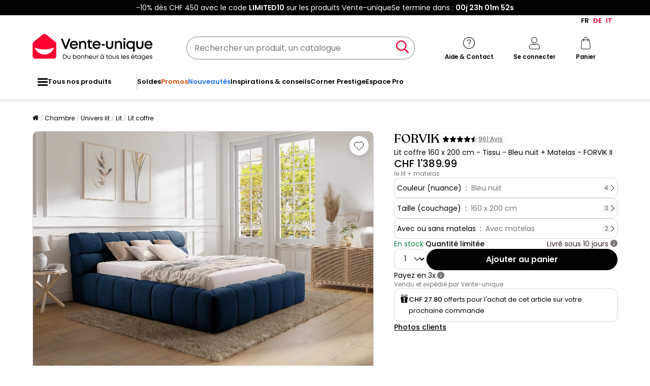

--- FILE ---
content_type: text/html; charset=UTF-8
request_url: https://player.vimeo.com/video/939525500?badge=0&autopause=0&player_id=0&app_id=58479&transcript=1&pip=1&chromecast=1&airplay=1&autoplay=1&muted=1&unmute_button=0&dnt=1
body_size: 7152
content:
<!DOCTYPE html>
<html lang="en">
<head>
  <meta charset="utf-8">
  <meta name="viewport" content="width=device-width,initial-scale=1,user-scalable=yes">
  
  <link rel="canonical" href="https://player.vimeo.com/video/939525500">
  <meta name="googlebot" content="noindex,indexifembedded">
  
  
  <title>Lit coffre  - Tissu - Beige &#43; Matelas - FORVIK II de Pascal Morabito on Vimeo</title>
  <style>
      body, html, .player, .fallback {
          overflow: hidden;
          width: 100%;
          height: 100%;
          margin: 0;
          padding: 0;
      }
      .fallback {
          
              background-color: transparent;
          
      }
      .player.loading { opacity: 0; }
      .fallback iframe {
          position: fixed;
          left: 0;
          top: 0;
          width: 100%;
          height: 100%;
      }
  </style>
  <link rel="modulepreload" href="https://f.vimeocdn.com/p/4.46.25/js/player.module.js" crossorigin="anonymous">
  <link rel="modulepreload" href="https://f.vimeocdn.com/p/4.46.25/js/vendor.module.js" crossorigin="anonymous">
  <link rel="preload" href="https://f.vimeocdn.com/p/4.46.25/css/player.css" as="style">
</head>

<body>


<div class="vp-placeholder">
    <style>
        .vp-placeholder,
        .vp-placeholder-thumb,
        .vp-placeholder-thumb::before,
        .vp-placeholder-thumb::after {
            position: absolute;
            top: 0;
            bottom: 0;
            left: 0;
            right: 0;
        }
        .vp-placeholder {
            visibility: hidden;
            width: 100%;
            max-height: 100%;
            height: calc(1080 / 1920 * 100vw);
            max-width: calc(1920 / 1080 * 100vh);
            margin: auto;
        }
        .vp-placeholder-carousel {
            display: none;
            background-color: #000;
            position: absolute;
            left: 0;
            right: 0;
            bottom: -60px;
            height: 60px;
        }
    </style>

    

    

    <div class="vp-placeholder-thumb"></div>
    <div class="vp-placeholder-carousel"></div>
    <script>function placeholderInit(t,h,d,s,n,o){var i=t.querySelector(".vp-placeholder"),v=t.querySelector(".vp-placeholder-thumb");if(h){var p=function(){try{return window.self!==window.top}catch(a){return!0}}(),w=200,y=415,r=60;if(!p&&window.innerWidth>=w&&window.innerWidth<y){i.style.bottom=r+"px",i.style.maxHeight="calc(100vh - "+r+"px)",i.style.maxWidth="calc("+n+" / "+o+" * (100vh - "+r+"px))";var f=t.querySelector(".vp-placeholder-carousel");f.style.display="block"}}if(d){var e=new Image;e.onload=function(){var a=n/o,c=e.width/e.height;if(c<=.95*a||c>=1.05*a){var l=i.getBoundingClientRect(),g=l.right-l.left,b=l.bottom-l.top,m=window.innerWidth/g*100,x=window.innerHeight/b*100;v.style.height="calc("+e.height+" / "+e.width+" * "+m+"vw)",v.style.maxWidth="calc("+e.width+" / "+e.height+" * "+x+"vh)"}i.style.visibility="visible"},e.src=s}else i.style.visibility="visible"}
</script>
    <script>placeholderInit(document,  false ,  false , "https://i.vimeocdn.com/video/1916462275-3edd3110be910f0dac4eb2a9b8de870384ae02c51e9db3422a3f96635b140537-d?mw=80\u0026q=85",  1920 ,  1080 );</script>
</div>

<div id="player" class="player"></div>
<script>window.playerConfig = {"cdn_url":"https://f.vimeocdn.com","vimeo_api_url":"api.vimeo.com","request":{"files":{"dash":{"cdns":{"akfire_interconnect_quic":{"avc_url":"https://vod-adaptive-ak.vimeocdn.com/exp=1769648220~acl=%2Fa2e2a385-40fa-42d9-8247-6cf8bc26e296%2Fpsid%3D3f76ccaba97bde34b10169e61aa2d0779dabd61ff68132c6888618a645da06aa%2F%2A~hmac=82922d46fdb68f5a71f8ee100e6db3046e80020804ac57b237d824a50fa2862a/a2e2a385-40fa-42d9-8247-6cf8bc26e296/psid=3f76ccaba97bde34b10169e61aa2d0779dabd61ff68132c6888618a645da06aa/v2/playlist/av/primary/prot/cXNyPTE/playlist.json?omit=av1-hevc\u0026pathsig=8c953e4f~39ca8_k__DIGX09hV-E8MakoW2hWz60yaGLmpeQl2r4\u0026qsr=1\u0026r=dXM%3D\u0026rh=2bGd6Q","origin":"gcs","url":"https://vod-adaptive-ak.vimeocdn.com/exp=1769648220~acl=%2Fa2e2a385-40fa-42d9-8247-6cf8bc26e296%2Fpsid%3D3f76ccaba97bde34b10169e61aa2d0779dabd61ff68132c6888618a645da06aa%2F%2A~hmac=82922d46fdb68f5a71f8ee100e6db3046e80020804ac57b237d824a50fa2862a/a2e2a385-40fa-42d9-8247-6cf8bc26e296/psid=3f76ccaba97bde34b10169e61aa2d0779dabd61ff68132c6888618a645da06aa/v2/playlist/av/primary/prot/cXNyPTE/playlist.json?pathsig=8c953e4f~39ca8_k__DIGX09hV-E8MakoW2hWz60yaGLmpeQl2r4\u0026qsr=1\u0026r=dXM%3D\u0026rh=2bGd6Q"},"fastly_skyfire":{"avc_url":"https://skyfire.vimeocdn.com/1769648220-0xb47d109427e08bdd4a175f0d5ff8679ca46a7298/a2e2a385-40fa-42d9-8247-6cf8bc26e296/psid=3f76ccaba97bde34b10169e61aa2d0779dabd61ff68132c6888618a645da06aa/v2/playlist/av/primary/prot/cXNyPTE/playlist.json?omit=av1-hevc\u0026pathsig=8c953e4f~39ca8_k__DIGX09hV-E8MakoW2hWz60yaGLmpeQl2r4\u0026qsr=1\u0026r=dXM%3D\u0026rh=2bGd6Q","origin":"gcs","url":"https://skyfire.vimeocdn.com/1769648220-0xb47d109427e08bdd4a175f0d5ff8679ca46a7298/a2e2a385-40fa-42d9-8247-6cf8bc26e296/psid=3f76ccaba97bde34b10169e61aa2d0779dabd61ff68132c6888618a645da06aa/v2/playlist/av/primary/prot/cXNyPTE/playlist.json?pathsig=8c953e4f~39ca8_k__DIGX09hV-E8MakoW2hWz60yaGLmpeQl2r4\u0026qsr=1\u0026r=dXM%3D\u0026rh=2bGd6Q"}},"default_cdn":"akfire_interconnect_quic","separate_av":true,"streams":[{"profile":"f3f6f5f0-2e6b-4e90-994e-842d1feeabc0","id":"46c88c70-a66a-4615-95f5-a53cfa377dd8","fps":25,"quality":"720p"},{"profile":"f9e4a5d7-8043-4af3-b231-641ca735a130","id":"2f612619-f575-4e43-9f0d-c8d9f70f6046","fps":25,"quality":"540p"},{"profile":"5ff7441f-4973-4241-8c2e-976ef4a572b0","id":"c3f1fb3e-2aab-4f7b-b91c-2350f239b12a","fps":25,"quality":"1080p"},{"profile":"c3347cdf-6c91-4ab3-8d56-737128e7a65f","id":"06b426d8-6f89-4d90-808a-0e5681161a93","fps":25,"quality":"360p"},{"profile":"d0b41bac-2bf2-4310-8113-df764d486192","id":"0fb43e6a-cae3-4a57-9e9d-db27355c8ee6","fps":25,"quality":"240p"}],"streams_avc":[{"profile":"f3f6f5f0-2e6b-4e90-994e-842d1feeabc0","id":"46c88c70-a66a-4615-95f5-a53cfa377dd8","fps":25,"quality":"720p"},{"profile":"f9e4a5d7-8043-4af3-b231-641ca735a130","id":"2f612619-f575-4e43-9f0d-c8d9f70f6046","fps":25,"quality":"540p"},{"profile":"5ff7441f-4973-4241-8c2e-976ef4a572b0","id":"c3f1fb3e-2aab-4f7b-b91c-2350f239b12a","fps":25,"quality":"1080p"},{"profile":"c3347cdf-6c91-4ab3-8d56-737128e7a65f","id":"06b426d8-6f89-4d90-808a-0e5681161a93","fps":25,"quality":"360p"},{"profile":"d0b41bac-2bf2-4310-8113-df764d486192","id":"0fb43e6a-cae3-4a57-9e9d-db27355c8ee6","fps":25,"quality":"240p"}]},"hls":{"cdns":{"akfire_interconnect_quic":{"avc_url":"https://vod-adaptive-ak.vimeocdn.com/exp=1769648220~acl=%2Fa2e2a385-40fa-42d9-8247-6cf8bc26e296%2Fpsid%3D3f76ccaba97bde34b10169e61aa2d0779dabd61ff68132c6888618a645da06aa%2F%2A~hmac=82922d46fdb68f5a71f8ee100e6db3046e80020804ac57b237d824a50fa2862a/a2e2a385-40fa-42d9-8247-6cf8bc26e296/psid=3f76ccaba97bde34b10169e61aa2d0779dabd61ff68132c6888618a645da06aa/v2/playlist/av/primary/prot/cXNyPTE/playlist.m3u8?locale=fr\u0026omit=av1-hevc-opus\u0026pathsig=8c953e4f~nfIkhIhWGSRuIBuw3SR6KMsW11xEUCSEKLTSDq7AK9s\u0026qsr=1\u0026r=dXM%3D\u0026rh=2bGd6Q\u0026sf=fmp4","origin":"gcs","url":"https://vod-adaptive-ak.vimeocdn.com/exp=1769648220~acl=%2Fa2e2a385-40fa-42d9-8247-6cf8bc26e296%2Fpsid%3D3f76ccaba97bde34b10169e61aa2d0779dabd61ff68132c6888618a645da06aa%2F%2A~hmac=82922d46fdb68f5a71f8ee100e6db3046e80020804ac57b237d824a50fa2862a/a2e2a385-40fa-42d9-8247-6cf8bc26e296/psid=3f76ccaba97bde34b10169e61aa2d0779dabd61ff68132c6888618a645da06aa/v2/playlist/av/primary/prot/cXNyPTE/playlist.m3u8?locale=fr\u0026omit=opus\u0026pathsig=8c953e4f~nfIkhIhWGSRuIBuw3SR6KMsW11xEUCSEKLTSDq7AK9s\u0026qsr=1\u0026r=dXM%3D\u0026rh=2bGd6Q\u0026sf=fmp4"},"fastly_skyfire":{"avc_url":"https://skyfire.vimeocdn.com/1769648220-0xb47d109427e08bdd4a175f0d5ff8679ca46a7298/a2e2a385-40fa-42d9-8247-6cf8bc26e296/psid=3f76ccaba97bde34b10169e61aa2d0779dabd61ff68132c6888618a645da06aa/v2/playlist/av/primary/prot/cXNyPTE/playlist.m3u8?locale=fr\u0026omit=av1-hevc-opus\u0026pathsig=8c953e4f~nfIkhIhWGSRuIBuw3SR6KMsW11xEUCSEKLTSDq7AK9s\u0026qsr=1\u0026r=dXM%3D\u0026rh=2bGd6Q\u0026sf=fmp4","origin":"gcs","url":"https://skyfire.vimeocdn.com/1769648220-0xb47d109427e08bdd4a175f0d5ff8679ca46a7298/a2e2a385-40fa-42d9-8247-6cf8bc26e296/psid=3f76ccaba97bde34b10169e61aa2d0779dabd61ff68132c6888618a645da06aa/v2/playlist/av/primary/prot/cXNyPTE/playlist.m3u8?locale=fr\u0026omit=opus\u0026pathsig=8c953e4f~nfIkhIhWGSRuIBuw3SR6KMsW11xEUCSEKLTSDq7AK9s\u0026qsr=1\u0026r=dXM%3D\u0026rh=2bGd6Q\u0026sf=fmp4"}},"default_cdn":"akfire_interconnect_quic","separate_av":true}},"file_codecs":{"av1":[],"avc":["46c88c70-a66a-4615-95f5-a53cfa377dd8","2f612619-f575-4e43-9f0d-c8d9f70f6046","c3f1fb3e-2aab-4f7b-b91c-2350f239b12a","06b426d8-6f89-4d90-808a-0e5681161a93","0fb43e6a-cae3-4a57-9e9d-db27355c8ee6"],"hevc":{"dvh1":[],"hdr":[],"sdr":[]}},"lang":"en","referrer":"https://fr.vente-unique.ch/p/lit-coffre-160-x-200-cm-tissu-bleu-nuit-matelas-forvik-ii-de-pascal-morabito","cookie_domain":".vimeo.com","signature":"369de114183ee09afa2a82254bbab11d","timestamp":1769644620,"expires":3600,"thumb_preview":{"url":"https://videoapi-sprites.vimeocdn.com/video-sprites/image/653e73f0-586e-4f82-956e-6cef39e9d806.0.jpeg?ClientID=sulu\u0026Expires=1769646880\u0026Signature=58e99895fe653b93728817d61ce1c1df2344df91","height":2640,"width":4686,"frame_height":240,"frame_width":426,"columns":11,"frames":120},"currency":"USD","session":"a90e1b6d920a23dd4597d143bed6ff6720df38bf1769644620","cookie":{"volume":1,"quality":null,"hd":0,"captions":null,"transcript":null,"captions_styles":{"color":null,"fontSize":null,"fontFamily":null,"fontOpacity":null,"bgOpacity":null,"windowColor":null,"windowOpacity":null,"bgColor":null,"edgeStyle":null},"audio_language":null,"audio_kind":null,"qoe_survey_vote":0},"build":{"backend":"31e9776","js":"4.46.25"},"urls":{"js":"https://f.vimeocdn.com/p/4.46.25/js/player.js","js_base":"https://f.vimeocdn.com/p/4.46.25/js","js_module":"https://f.vimeocdn.com/p/4.46.25/js/player.module.js","js_vendor_module":"https://f.vimeocdn.com/p/4.46.25/js/vendor.module.js","locales_js":{"de-DE":"https://f.vimeocdn.com/p/4.46.25/js/player.de-DE.js","en":"https://f.vimeocdn.com/p/4.46.25/js/player.js","es":"https://f.vimeocdn.com/p/4.46.25/js/player.es.js","fr-FR":"https://f.vimeocdn.com/p/4.46.25/js/player.fr-FR.js","ja-JP":"https://f.vimeocdn.com/p/4.46.25/js/player.ja-JP.js","ko-KR":"https://f.vimeocdn.com/p/4.46.25/js/player.ko-KR.js","pt-BR":"https://f.vimeocdn.com/p/4.46.25/js/player.pt-BR.js","zh-CN":"https://f.vimeocdn.com/p/4.46.25/js/player.zh-CN.js"},"ambisonics_js":"https://f.vimeocdn.com/p/external/ambisonics.min.js","barebone_js":"https://f.vimeocdn.com/p/4.46.25/js/barebone.js","chromeless_js":"https://f.vimeocdn.com/p/4.46.25/js/chromeless.js","three_js":"https://f.vimeocdn.com/p/external/three.rvimeo.min.js","hive_sdk":"https://f.vimeocdn.com/p/external/hive-sdk.js","hive_interceptor":"https://f.vimeocdn.com/p/external/hive-interceptor.js","proxy":"https://player.vimeo.com/static/proxy.html","css":"https://f.vimeocdn.com/p/4.46.25/css/player.css","chromeless_css":"https://f.vimeocdn.com/p/4.46.25/css/chromeless.css","fresnel":"https://arclight.vimeo.com/add/player-stats","player_telemetry_url":"https://arclight.vimeo.com/player-events","telemetry_base":"https://lensflare.vimeo.com"},"flags":{"plays":1,"dnt":1,"autohide_controls":0,"preload_video":"metadata_on_hover","qoe_survey_forced":0,"ai_widget":0,"ecdn_delta_updates":0,"disable_mms":0,"check_clip_skipping_forward":0},"country":"US","client":{"ip":"3.143.18.126"},"ab_tests":{"cross_origin_texttracks":{"group":"variant","track":false,"data":null}},"atid":"3765129971.1769644620","ai_widget_signature":"b210ed95364ce4746efac00c214bab9f9047b6623746b9c6dbab3e0b632621f5_1769648220","config_refresh_url":"https://player.vimeo.com/video/939525500/config/request?atid=3765129971.1769644620\u0026expires=3600\u0026referrer=https%3A%2F%2Ffr.vente-unique.ch%2Fp%2Flit-coffre-160-x-200-cm-tissu-bleu-nuit-matelas-forvik-ii-de-pascal-morabito\u0026session=a90e1b6d920a23dd4597d143bed6ff6720df38bf1769644620\u0026signature=369de114183ee09afa2a82254bbab11d\u0026time=1769644620\u0026v=1"},"player_url":"player.vimeo.com","video":{"id":939525500,"title":"Lit coffre  - Tissu - Beige + Matelas - FORVIK II de Pascal Morabito","width":1920,"height":1080,"duration":35,"url":"https://vimeo.com/939525500","share_url":"https://vimeo.com/939525500","embed_code":"\u003ciframe title=\"vimeo-player\" src=\"https://player.vimeo.com/video/939525500?h=6b96d22ced\" width=\"640\" height=\"360\" frameborder=\"0\" referrerpolicy=\"strict-origin-when-cross-origin\" allow=\"autoplay; fullscreen; picture-in-picture; clipboard-write; encrypted-media; web-share\"   allowfullscreen\u003e\u003c/iframe\u003e","default_to_hd":0,"privacy":"anybody","embed_permission":"public","thumbnail_url":"https://i.vimeocdn.com/video/1916462275-3edd3110be910f0dac4eb2a9b8de870384ae02c51e9db3422a3f96635b140537-d","owner":{"id":212932451,"name":"Vente-unique.com","img":"https://i.vimeocdn.com/portrait/95297742_60x60?subrect=141%2C240%2C1545%2C1644\u0026r=cover\u0026sig=879003f7db04cf2c6e2fabfc9225b5268861ea70e5534d8f7e4c404e46d4b671\u0026v=1\u0026region=us","img_2x":"https://i.vimeocdn.com/portrait/95297742_60x60?subrect=141%2C240%2C1545%2C1644\u0026r=cover\u0026sig=879003f7db04cf2c6e2fabfc9225b5268861ea70e5534d8f7e4c404e46d4b671\u0026v=1\u0026region=us","url":"https://vimeo.com/user212932451","account_type":"enterprise"},"spatial":0,"live_event":null,"version":{"current":null,"available":[{"id":866557763,"file_id":3743015974,"is_current":true}]},"unlisted_hash":null,"rating":{"id":6},"fps":25,"channel_layout":"stereo","ai":0,"locale":"fr"},"user":{"id":0,"team_id":0,"team_origin_user_id":0,"account_type":"none","liked":0,"watch_later":0,"owner":0,"mod":0,"logged_in":0,"private_mode_enabled":0,"vimeo_api_client_token":"eyJhbGciOiJIUzI1NiIsInR5cCI6IkpXVCJ9.eyJzZXNzaW9uX2lkIjoiYTkwZTFiNmQ5MjBhMjNkZDQ1OTdkMTQzYmVkNmZmNjcyMGRmMzhiZjE3Njk2NDQ2MjAiLCJleHAiOjE3Njk2NDgyMjAsImFwcF9pZCI6MTE4MzU5LCJzY29wZXMiOiJwdWJsaWMgc3RhdHMifQ.aRfrkLgjsd8pvt1Xyj3ezw_Jk9dEusRNCfbKjsnLArU"},"view":1,"vimeo_url":"vimeo.com","embed":{"audio_track":"","autoplay":1,"autopause":0,"dnt":1,"editor":0,"keyboard":1,"log_plays":1,"loop":1,"muted":1,"on_site":0,"texttrack":"","transparent":1,"outro":"beginning","playsinline":1,"quality":null,"player_id":"0","api":null,"app_id":"58479","color":"00adef","color_one":"000000","color_two":"00adef","color_three":"ffffff","color_four":"000000","context":"embed.main","settings":{"auto_pip":1,"badge":0,"byline":0,"collections":0,"color":0,"force_color_one":0,"force_color_two":0,"force_color_three":0,"force_color_four":0,"embed":0,"fullscreen":0,"like":0,"logo":0,"playbar":1,"portrait":0,"pip":1,"share":0,"spatial_compass":0,"spatial_label":0,"speed":0,"title":0,"volume":1,"watch_later":0,"watch_full_video":1,"controls":1,"airplay":1,"audio_tracks":0,"chapters":0,"chromecast":1,"cc":0,"transcript":1,"quality":0,"play_button_position":0,"ask_ai":0,"skipping_forward":1,"debug_payload_collection_policy":"default"},"create_interactive":{"has_create_interactive":false,"viddata_url":""},"unmute_button":0,"min_quality":null,"max_quality":null,"initial_quality":null,"prefer_mms":1}}</script>
<script>const fullscreenSupported="exitFullscreen"in document||"webkitExitFullscreen"in document||"webkitCancelFullScreen"in document||"mozCancelFullScreen"in document||"msExitFullscreen"in document||"webkitEnterFullScreen"in document.createElement("video");var isIE=checkIE(window.navigator.userAgent),incompatibleBrowser=!fullscreenSupported||isIE;window.noModuleLoading=!1,window.dynamicImportSupported=!1,window.cssLayersSupported=typeof CSSLayerBlockRule<"u",window.isInIFrame=function(){try{return window.self!==window.top}catch(e){return!0}}(),!window.isInIFrame&&/twitter/i.test(navigator.userAgent)&&window.playerConfig.video.url&&(window.location=window.playerConfig.video.url),window.playerConfig.request.lang&&document.documentElement.setAttribute("lang",window.playerConfig.request.lang),window.loadScript=function(e){var n=document.getElementsByTagName("script")[0];n&&n.parentNode?n.parentNode.insertBefore(e,n):document.head.appendChild(e)},window.loadVUID=function(){if(!window.playerConfig.request.flags.dnt&&!window.playerConfig.embed.dnt){window._vuid=[["pid",window.playerConfig.request.session]];var e=document.createElement("script");e.async=!0,e.src=window.playerConfig.request.urls.vuid_js,window.loadScript(e)}},window.loadCSS=function(e,n){var i={cssDone:!1,startTime:new Date().getTime(),link:e.createElement("link")};return i.link.rel="stylesheet",i.link.href=n,e.getElementsByTagName("head")[0].appendChild(i.link),i.link.onload=function(){i.cssDone=!0},i},window.loadLegacyJS=function(e,n){if(incompatibleBrowser){var i=e.querySelector(".vp-placeholder");i&&i.parentNode&&i.parentNode.removeChild(i);let a=`/video/${window.playerConfig.video.id}/fallback`;window.playerConfig.request.referrer&&(a+=`?referrer=${window.playerConfig.request.referrer}`),n.innerHTML=`<div class="fallback"><iframe title="unsupported message" src="${a}" frameborder="0"></iframe></div>`}else{n.className="player loading";var t=window.loadCSS(e,window.playerConfig.request.urls.css),r=e.createElement("script"),o=!1;r.src=window.playerConfig.request.urls.js,window.loadScript(r),r["onreadystatechange"in r?"onreadystatechange":"onload"]=function(){!o&&(!this.readyState||this.readyState==="loaded"||this.readyState==="complete")&&(o=!0,playerObject=new VimeoPlayer(n,window.playerConfig,t.cssDone||{link:t.link,startTime:t.startTime}))},window.loadVUID()}};function checkIE(e){e=e&&e.toLowerCase?e.toLowerCase():"";function n(r){return r=r.toLowerCase(),new RegExp(r).test(e);return browserRegEx}var i=n("msie")?parseFloat(e.replace(/^.*msie (\d+).*$/,"$1")):!1,t=n("trident")?parseFloat(e.replace(/^.*trident\/(\d+)\.(\d+).*$/,"$1.$2"))+4:!1;return i||t}
</script>
<script nomodule>
  window.noModuleLoading = true;
  var playerEl = document.getElementById('player');
  window.loadLegacyJS(document, playerEl);
</script>
<script type="module">try{import("").catch(()=>{})}catch(t){}window.dynamicImportSupported=!0;
</script>
<script type="module">if(!window.dynamicImportSupported||!window.cssLayersSupported){if(!window.noModuleLoading){window.noModuleLoading=!0;var playerEl=document.getElementById("player");window.loadLegacyJS(document,playerEl)}var moduleScriptLoader=document.getElementById("js-module-block");moduleScriptLoader&&moduleScriptLoader.parentElement.removeChild(moduleScriptLoader)}
</script>
<script type="module" id="js-module-block">if(!window.noModuleLoading&&window.dynamicImportSupported&&window.cssLayersSupported){const n=document.getElementById("player"),e=window.loadCSS(document,window.playerConfig.request.urls.css);import(window.playerConfig.request.urls.js_module).then(function(o){new o.VimeoPlayer(n,window.playerConfig,e.cssDone||{link:e.link,startTime:e.startTime}),window.loadVUID()}).catch(function(o){throw/TypeError:[A-z ]+import[A-z ]+module/gi.test(o)&&window.loadLegacyJS(document,n),o})}
</script>

<script type="application/ld+json">{"embedUrl":"https://player.vimeo.com/video/939525500?h=6b96d22ced","thumbnailUrl":"https://i.vimeocdn.com/video/1916462275-3edd3110be910f0dac4eb2a9b8de870384ae02c51e9db3422a3f96635b140537-d?f=webp","name":"Lit coffre  - Tissu - Beige + Matelas - FORVIK II de Pascal Morabito","description":"Sublimez votre chambre avec le design réconfortant du lit coffre FORVIK !\nPar son look singulier, le lit coffre FORVIK apportera du peps à votre intérieur. Ce lit est également équipé d'un sommier coffre qui vous permettra de ranger vos affaires dans 2 compartiments bien distinct. Saurez-vous résister à son charme? \n\nRetrouvez le lit FORVIK II ici : http://vu.etr.im/g87\n\n➤ Qui sommes-nous ?\nVente-unique.com propose depuis 2006 tout le mobilier au meilleur prix et 100% online. Avec une présence dans 11 pays d’Europe, nous comptons déjà plus de 2,5 millions de clients livrés.\nGage de sérieux et de pérennité, la société est cotée à la bourse de Paris depuis 2018.\n\nNos plus grandes forces :\n\n1/ Proposer toujours le meilleur rapport qualité/prix : À qualité équivalente, on ne trouvera pas moins cher ailleurs\n\n2/ Le choix : tous les styles sont chez Vente-unique.com pour répondre à tous les goûts, toutes les envies, ainsi que toutes les gammes : du premier prix pour se faire plaisir facilement, à notre Collection Prestige qui rivalise avec les finitions des grandes maisons.\n\nPour plus d’informations, rendez-vous sur http://vu.etr.im/Dng\n\n➤ Suivez-nous :\nFacebook: https://www.facebook.com/venteunique.com\nInstagram: https://www.instagram.com/vente_unique/\nPinterest: https://www.pinterest.fr/venteunique/\nTikTok: https://www.tiktok.com/@vente_unique","duration":"PT35S","uploadDate":"2024-04-26T06:51:52-04:00","@context":"https://schema.org/","@type":"VideoObject"}</script>

</body>
</html>


--- FILE ---
content_type: text/html; charset=utf-8
request_url: https://www.google.com/recaptcha/api2/anchor?ar=1&k=6LeKhU4pAAAAADKrUjV2u5pRv2dbHidBEDMej4b2&co=aHR0cHM6Ly9mci52ZW50ZS11bmlxdWUuY2g6NDQz&hl=en&v=N67nZn4AqZkNcbeMu4prBgzg&size=invisible&anchor-ms=20000&execute-ms=30000&cb=flpsqq11kzfj
body_size: 48618
content:
<!DOCTYPE HTML><html dir="ltr" lang="en"><head><meta http-equiv="Content-Type" content="text/html; charset=UTF-8">
<meta http-equiv="X-UA-Compatible" content="IE=edge">
<title>reCAPTCHA</title>
<style type="text/css">
/* cyrillic-ext */
@font-face {
  font-family: 'Roboto';
  font-style: normal;
  font-weight: 400;
  font-stretch: 100%;
  src: url(//fonts.gstatic.com/s/roboto/v48/KFO7CnqEu92Fr1ME7kSn66aGLdTylUAMa3GUBHMdazTgWw.woff2) format('woff2');
  unicode-range: U+0460-052F, U+1C80-1C8A, U+20B4, U+2DE0-2DFF, U+A640-A69F, U+FE2E-FE2F;
}
/* cyrillic */
@font-face {
  font-family: 'Roboto';
  font-style: normal;
  font-weight: 400;
  font-stretch: 100%;
  src: url(//fonts.gstatic.com/s/roboto/v48/KFO7CnqEu92Fr1ME7kSn66aGLdTylUAMa3iUBHMdazTgWw.woff2) format('woff2');
  unicode-range: U+0301, U+0400-045F, U+0490-0491, U+04B0-04B1, U+2116;
}
/* greek-ext */
@font-face {
  font-family: 'Roboto';
  font-style: normal;
  font-weight: 400;
  font-stretch: 100%;
  src: url(//fonts.gstatic.com/s/roboto/v48/KFO7CnqEu92Fr1ME7kSn66aGLdTylUAMa3CUBHMdazTgWw.woff2) format('woff2');
  unicode-range: U+1F00-1FFF;
}
/* greek */
@font-face {
  font-family: 'Roboto';
  font-style: normal;
  font-weight: 400;
  font-stretch: 100%;
  src: url(//fonts.gstatic.com/s/roboto/v48/KFO7CnqEu92Fr1ME7kSn66aGLdTylUAMa3-UBHMdazTgWw.woff2) format('woff2');
  unicode-range: U+0370-0377, U+037A-037F, U+0384-038A, U+038C, U+038E-03A1, U+03A3-03FF;
}
/* math */
@font-face {
  font-family: 'Roboto';
  font-style: normal;
  font-weight: 400;
  font-stretch: 100%;
  src: url(//fonts.gstatic.com/s/roboto/v48/KFO7CnqEu92Fr1ME7kSn66aGLdTylUAMawCUBHMdazTgWw.woff2) format('woff2');
  unicode-range: U+0302-0303, U+0305, U+0307-0308, U+0310, U+0312, U+0315, U+031A, U+0326-0327, U+032C, U+032F-0330, U+0332-0333, U+0338, U+033A, U+0346, U+034D, U+0391-03A1, U+03A3-03A9, U+03B1-03C9, U+03D1, U+03D5-03D6, U+03F0-03F1, U+03F4-03F5, U+2016-2017, U+2034-2038, U+203C, U+2040, U+2043, U+2047, U+2050, U+2057, U+205F, U+2070-2071, U+2074-208E, U+2090-209C, U+20D0-20DC, U+20E1, U+20E5-20EF, U+2100-2112, U+2114-2115, U+2117-2121, U+2123-214F, U+2190, U+2192, U+2194-21AE, U+21B0-21E5, U+21F1-21F2, U+21F4-2211, U+2213-2214, U+2216-22FF, U+2308-230B, U+2310, U+2319, U+231C-2321, U+2336-237A, U+237C, U+2395, U+239B-23B7, U+23D0, U+23DC-23E1, U+2474-2475, U+25AF, U+25B3, U+25B7, U+25BD, U+25C1, U+25CA, U+25CC, U+25FB, U+266D-266F, U+27C0-27FF, U+2900-2AFF, U+2B0E-2B11, U+2B30-2B4C, U+2BFE, U+3030, U+FF5B, U+FF5D, U+1D400-1D7FF, U+1EE00-1EEFF;
}
/* symbols */
@font-face {
  font-family: 'Roboto';
  font-style: normal;
  font-weight: 400;
  font-stretch: 100%;
  src: url(//fonts.gstatic.com/s/roboto/v48/KFO7CnqEu92Fr1ME7kSn66aGLdTylUAMaxKUBHMdazTgWw.woff2) format('woff2');
  unicode-range: U+0001-000C, U+000E-001F, U+007F-009F, U+20DD-20E0, U+20E2-20E4, U+2150-218F, U+2190, U+2192, U+2194-2199, U+21AF, U+21E6-21F0, U+21F3, U+2218-2219, U+2299, U+22C4-22C6, U+2300-243F, U+2440-244A, U+2460-24FF, U+25A0-27BF, U+2800-28FF, U+2921-2922, U+2981, U+29BF, U+29EB, U+2B00-2BFF, U+4DC0-4DFF, U+FFF9-FFFB, U+10140-1018E, U+10190-1019C, U+101A0, U+101D0-101FD, U+102E0-102FB, U+10E60-10E7E, U+1D2C0-1D2D3, U+1D2E0-1D37F, U+1F000-1F0FF, U+1F100-1F1AD, U+1F1E6-1F1FF, U+1F30D-1F30F, U+1F315, U+1F31C, U+1F31E, U+1F320-1F32C, U+1F336, U+1F378, U+1F37D, U+1F382, U+1F393-1F39F, U+1F3A7-1F3A8, U+1F3AC-1F3AF, U+1F3C2, U+1F3C4-1F3C6, U+1F3CA-1F3CE, U+1F3D4-1F3E0, U+1F3ED, U+1F3F1-1F3F3, U+1F3F5-1F3F7, U+1F408, U+1F415, U+1F41F, U+1F426, U+1F43F, U+1F441-1F442, U+1F444, U+1F446-1F449, U+1F44C-1F44E, U+1F453, U+1F46A, U+1F47D, U+1F4A3, U+1F4B0, U+1F4B3, U+1F4B9, U+1F4BB, U+1F4BF, U+1F4C8-1F4CB, U+1F4D6, U+1F4DA, U+1F4DF, U+1F4E3-1F4E6, U+1F4EA-1F4ED, U+1F4F7, U+1F4F9-1F4FB, U+1F4FD-1F4FE, U+1F503, U+1F507-1F50B, U+1F50D, U+1F512-1F513, U+1F53E-1F54A, U+1F54F-1F5FA, U+1F610, U+1F650-1F67F, U+1F687, U+1F68D, U+1F691, U+1F694, U+1F698, U+1F6AD, U+1F6B2, U+1F6B9-1F6BA, U+1F6BC, U+1F6C6-1F6CF, U+1F6D3-1F6D7, U+1F6E0-1F6EA, U+1F6F0-1F6F3, U+1F6F7-1F6FC, U+1F700-1F7FF, U+1F800-1F80B, U+1F810-1F847, U+1F850-1F859, U+1F860-1F887, U+1F890-1F8AD, U+1F8B0-1F8BB, U+1F8C0-1F8C1, U+1F900-1F90B, U+1F93B, U+1F946, U+1F984, U+1F996, U+1F9E9, U+1FA00-1FA6F, U+1FA70-1FA7C, U+1FA80-1FA89, U+1FA8F-1FAC6, U+1FACE-1FADC, U+1FADF-1FAE9, U+1FAF0-1FAF8, U+1FB00-1FBFF;
}
/* vietnamese */
@font-face {
  font-family: 'Roboto';
  font-style: normal;
  font-weight: 400;
  font-stretch: 100%;
  src: url(//fonts.gstatic.com/s/roboto/v48/KFO7CnqEu92Fr1ME7kSn66aGLdTylUAMa3OUBHMdazTgWw.woff2) format('woff2');
  unicode-range: U+0102-0103, U+0110-0111, U+0128-0129, U+0168-0169, U+01A0-01A1, U+01AF-01B0, U+0300-0301, U+0303-0304, U+0308-0309, U+0323, U+0329, U+1EA0-1EF9, U+20AB;
}
/* latin-ext */
@font-face {
  font-family: 'Roboto';
  font-style: normal;
  font-weight: 400;
  font-stretch: 100%;
  src: url(//fonts.gstatic.com/s/roboto/v48/KFO7CnqEu92Fr1ME7kSn66aGLdTylUAMa3KUBHMdazTgWw.woff2) format('woff2');
  unicode-range: U+0100-02BA, U+02BD-02C5, U+02C7-02CC, U+02CE-02D7, U+02DD-02FF, U+0304, U+0308, U+0329, U+1D00-1DBF, U+1E00-1E9F, U+1EF2-1EFF, U+2020, U+20A0-20AB, U+20AD-20C0, U+2113, U+2C60-2C7F, U+A720-A7FF;
}
/* latin */
@font-face {
  font-family: 'Roboto';
  font-style: normal;
  font-weight: 400;
  font-stretch: 100%;
  src: url(//fonts.gstatic.com/s/roboto/v48/KFO7CnqEu92Fr1ME7kSn66aGLdTylUAMa3yUBHMdazQ.woff2) format('woff2');
  unicode-range: U+0000-00FF, U+0131, U+0152-0153, U+02BB-02BC, U+02C6, U+02DA, U+02DC, U+0304, U+0308, U+0329, U+2000-206F, U+20AC, U+2122, U+2191, U+2193, U+2212, U+2215, U+FEFF, U+FFFD;
}
/* cyrillic-ext */
@font-face {
  font-family: 'Roboto';
  font-style: normal;
  font-weight: 500;
  font-stretch: 100%;
  src: url(//fonts.gstatic.com/s/roboto/v48/KFO7CnqEu92Fr1ME7kSn66aGLdTylUAMa3GUBHMdazTgWw.woff2) format('woff2');
  unicode-range: U+0460-052F, U+1C80-1C8A, U+20B4, U+2DE0-2DFF, U+A640-A69F, U+FE2E-FE2F;
}
/* cyrillic */
@font-face {
  font-family: 'Roboto';
  font-style: normal;
  font-weight: 500;
  font-stretch: 100%;
  src: url(//fonts.gstatic.com/s/roboto/v48/KFO7CnqEu92Fr1ME7kSn66aGLdTylUAMa3iUBHMdazTgWw.woff2) format('woff2');
  unicode-range: U+0301, U+0400-045F, U+0490-0491, U+04B0-04B1, U+2116;
}
/* greek-ext */
@font-face {
  font-family: 'Roboto';
  font-style: normal;
  font-weight: 500;
  font-stretch: 100%;
  src: url(//fonts.gstatic.com/s/roboto/v48/KFO7CnqEu92Fr1ME7kSn66aGLdTylUAMa3CUBHMdazTgWw.woff2) format('woff2');
  unicode-range: U+1F00-1FFF;
}
/* greek */
@font-face {
  font-family: 'Roboto';
  font-style: normal;
  font-weight: 500;
  font-stretch: 100%;
  src: url(//fonts.gstatic.com/s/roboto/v48/KFO7CnqEu92Fr1ME7kSn66aGLdTylUAMa3-UBHMdazTgWw.woff2) format('woff2');
  unicode-range: U+0370-0377, U+037A-037F, U+0384-038A, U+038C, U+038E-03A1, U+03A3-03FF;
}
/* math */
@font-face {
  font-family: 'Roboto';
  font-style: normal;
  font-weight: 500;
  font-stretch: 100%;
  src: url(//fonts.gstatic.com/s/roboto/v48/KFO7CnqEu92Fr1ME7kSn66aGLdTylUAMawCUBHMdazTgWw.woff2) format('woff2');
  unicode-range: U+0302-0303, U+0305, U+0307-0308, U+0310, U+0312, U+0315, U+031A, U+0326-0327, U+032C, U+032F-0330, U+0332-0333, U+0338, U+033A, U+0346, U+034D, U+0391-03A1, U+03A3-03A9, U+03B1-03C9, U+03D1, U+03D5-03D6, U+03F0-03F1, U+03F4-03F5, U+2016-2017, U+2034-2038, U+203C, U+2040, U+2043, U+2047, U+2050, U+2057, U+205F, U+2070-2071, U+2074-208E, U+2090-209C, U+20D0-20DC, U+20E1, U+20E5-20EF, U+2100-2112, U+2114-2115, U+2117-2121, U+2123-214F, U+2190, U+2192, U+2194-21AE, U+21B0-21E5, U+21F1-21F2, U+21F4-2211, U+2213-2214, U+2216-22FF, U+2308-230B, U+2310, U+2319, U+231C-2321, U+2336-237A, U+237C, U+2395, U+239B-23B7, U+23D0, U+23DC-23E1, U+2474-2475, U+25AF, U+25B3, U+25B7, U+25BD, U+25C1, U+25CA, U+25CC, U+25FB, U+266D-266F, U+27C0-27FF, U+2900-2AFF, U+2B0E-2B11, U+2B30-2B4C, U+2BFE, U+3030, U+FF5B, U+FF5D, U+1D400-1D7FF, U+1EE00-1EEFF;
}
/* symbols */
@font-face {
  font-family: 'Roboto';
  font-style: normal;
  font-weight: 500;
  font-stretch: 100%;
  src: url(//fonts.gstatic.com/s/roboto/v48/KFO7CnqEu92Fr1ME7kSn66aGLdTylUAMaxKUBHMdazTgWw.woff2) format('woff2');
  unicode-range: U+0001-000C, U+000E-001F, U+007F-009F, U+20DD-20E0, U+20E2-20E4, U+2150-218F, U+2190, U+2192, U+2194-2199, U+21AF, U+21E6-21F0, U+21F3, U+2218-2219, U+2299, U+22C4-22C6, U+2300-243F, U+2440-244A, U+2460-24FF, U+25A0-27BF, U+2800-28FF, U+2921-2922, U+2981, U+29BF, U+29EB, U+2B00-2BFF, U+4DC0-4DFF, U+FFF9-FFFB, U+10140-1018E, U+10190-1019C, U+101A0, U+101D0-101FD, U+102E0-102FB, U+10E60-10E7E, U+1D2C0-1D2D3, U+1D2E0-1D37F, U+1F000-1F0FF, U+1F100-1F1AD, U+1F1E6-1F1FF, U+1F30D-1F30F, U+1F315, U+1F31C, U+1F31E, U+1F320-1F32C, U+1F336, U+1F378, U+1F37D, U+1F382, U+1F393-1F39F, U+1F3A7-1F3A8, U+1F3AC-1F3AF, U+1F3C2, U+1F3C4-1F3C6, U+1F3CA-1F3CE, U+1F3D4-1F3E0, U+1F3ED, U+1F3F1-1F3F3, U+1F3F5-1F3F7, U+1F408, U+1F415, U+1F41F, U+1F426, U+1F43F, U+1F441-1F442, U+1F444, U+1F446-1F449, U+1F44C-1F44E, U+1F453, U+1F46A, U+1F47D, U+1F4A3, U+1F4B0, U+1F4B3, U+1F4B9, U+1F4BB, U+1F4BF, U+1F4C8-1F4CB, U+1F4D6, U+1F4DA, U+1F4DF, U+1F4E3-1F4E6, U+1F4EA-1F4ED, U+1F4F7, U+1F4F9-1F4FB, U+1F4FD-1F4FE, U+1F503, U+1F507-1F50B, U+1F50D, U+1F512-1F513, U+1F53E-1F54A, U+1F54F-1F5FA, U+1F610, U+1F650-1F67F, U+1F687, U+1F68D, U+1F691, U+1F694, U+1F698, U+1F6AD, U+1F6B2, U+1F6B9-1F6BA, U+1F6BC, U+1F6C6-1F6CF, U+1F6D3-1F6D7, U+1F6E0-1F6EA, U+1F6F0-1F6F3, U+1F6F7-1F6FC, U+1F700-1F7FF, U+1F800-1F80B, U+1F810-1F847, U+1F850-1F859, U+1F860-1F887, U+1F890-1F8AD, U+1F8B0-1F8BB, U+1F8C0-1F8C1, U+1F900-1F90B, U+1F93B, U+1F946, U+1F984, U+1F996, U+1F9E9, U+1FA00-1FA6F, U+1FA70-1FA7C, U+1FA80-1FA89, U+1FA8F-1FAC6, U+1FACE-1FADC, U+1FADF-1FAE9, U+1FAF0-1FAF8, U+1FB00-1FBFF;
}
/* vietnamese */
@font-face {
  font-family: 'Roboto';
  font-style: normal;
  font-weight: 500;
  font-stretch: 100%;
  src: url(//fonts.gstatic.com/s/roboto/v48/KFO7CnqEu92Fr1ME7kSn66aGLdTylUAMa3OUBHMdazTgWw.woff2) format('woff2');
  unicode-range: U+0102-0103, U+0110-0111, U+0128-0129, U+0168-0169, U+01A0-01A1, U+01AF-01B0, U+0300-0301, U+0303-0304, U+0308-0309, U+0323, U+0329, U+1EA0-1EF9, U+20AB;
}
/* latin-ext */
@font-face {
  font-family: 'Roboto';
  font-style: normal;
  font-weight: 500;
  font-stretch: 100%;
  src: url(//fonts.gstatic.com/s/roboto/v48/KFO7CnqEu92Fr1ME7kSn66aGLdTylUAMa3KUBHMdazTgWw.woff2) format('woff2');
  unicode-range: U+0100-02BA, U+02BD-02C5, U+02C7-02CC, U+02CE-02D7, U+02DD-02FF, U+0304, U+0308, U+0329, U+1D00-1DBF, U+1E00-1E9F, U+1EF2-1EFF, U+2020, U+20A0-20AB, U+20AD-20C0, U+2113, U+2C60-2C7F, U+A720-A7FF;
}
/* latin */
@font-face {
  font-family: 'Roboto';
  font-style: normal;
  font-weight: 500;
  font-stretch: 100%;
  src: url(//fonts.gstatic.com/s/roboto/v48/KFO7CnqEu92Fr1ME7kSn66aGLdTylUAMa3yUBHMdazQ.woff2) format('woff2');
  unicode-range: U+0000-00FF, U+0131, U+0152-0153, U+02BB-02BC, U+02C6, U+02DA, U+02DC, U+0304, U+0308, U+0329, U+2000-206F, U+20AC, U+2122, U+2191, U+2193, U+2212, U+2215, U+FEFF, U+FFFD;
}
/* cyrillic-ext */
@font-face {
  font-family: 'Roboto';
  font-style: normal;
  font-weight: 900;
  font-stretch: 100%;
  src: url(//fonts.gstatic.com/s/roboto/v48/KFO7CnqEu92Fr1ME7kSn66aGLdTylUAMa3GUBHMdazTgWw.woff2) format('woff2');
  unicode-range: U+0460-052F, U+1C80-1C8A, U+20B4, U+2DE0-2DFF, U+A640-A69F, U+FE2E-FE2F;
}
/* cyrillic */
@font-face {
  font-family: 'Roboto';
  font-style: normal;
  font-weight: 900;
  font-stretch: 100%;
  src: url(//fonts.gstatic.com/s/roboto/v48/KFO7CnqEu92Fr1ME7kSn66aGLdTylUAMa3iUBHMdazTgWw.woff2) format('woff2');
  unicode-range: U+0301, U+0400-045F, U+0490-0491, U+04B0-04B1, U+2116;
}
/* greek-ext */
@font-face {
  font-family: 'Roboto';
  font-style: normal;
  font-weight: 900;
  font-stretch: 100%;
  src: url(//fonts.gstatic.com/s/roboto/v48/KFO7CnqEu92Fr1ME7kSn66aGLdTylUAMa3CUBHMdazTgWw.woff2) format('woff2');
  unicode-range: U+1F00-1FFF;
}
/* greek */
@font-face {
  font-family: 'Roboto';
  font-style: normal;
  font-weight: 900;
  font-stretch: 100%;
  src: url(//fonts.gstatic.com/s/roboto/v48/KFO7CnqEu92Fr1ME7kSn66aGLdTylUAMa3-UBHMdazTgWw.woff2) format('woff2');
  unicode-range: U+0370-0377, U+037A-037F, U+0384-038A, U+038C, U+038E-03A1, U+03A3-03FF;
}
/* math */
@font-face {
  font-family: 'Roboto';
  font-style: normal;
  font-weight: 900;
  font-stretch: 100%;
  src: url(//fonts.gstatic.com/s/roboto/v48/KFO7CnqEu92Fr1ME7kSn66aGLdTylUAMawCUBHMdazTgWw.woff2) format('woff2');
  unicode-range: U+0302-0303, U+0305, U+0307-0308, U+0310, U+0312, U+0315, U+031A, U+0326-0327, U+032C, U+032F-0330, U+0332-0333, U+0338, U+033A, U+0346, U+034D, U+0391-03A1, U+03A3-03A9, U+03B1-03C9, U+03D1, U+03D5-03D6, U+03F0-03F1, U+03F4-03F5, U+2016-2017, U+2034-2038, U+203C, U+2040, U+2043, U+2047, U+2050, U+2057, U+205F, U+2070-2071, U+2074-208E, U+2090-209C, U+20D0-20DC, U+20E1, U+20E5-20EF, U+2100-2112, U+2114-2115, U+2117-2121, U+2123-214F, U+2190, U+2192, U+2194-21AE, U+21B0-21E5, U+21F1-21F2, U+21F4-2211, U+2213-2214, U+2216-22FF, U+2308-230B, U+2310, U+2319, U+231C-2321, U+2336-237A, U+237C, U+2395, U+239B-23B7, U+23D0, U+23DC-23E1, U+2474-2475, U+25AF, U+25B3, U+25B7, U+25BD, U+25C1, U+25CA, U+25CC, U+25FB, U+266D-266F, U+27C0-27FF, U+2900-2AFF, U+2B0E-2B11, U+2B30-2B4C, U+2BFE, U+3030, U+FF5B, U+FF5D, U+1D400-1D7FF, U+1EE00-1EEFF;
}
/* symbols */
@font-face {
  font-family: 'Roboto';
  font-style: normal;
  font-weight: 900;
  font-stretch: 100%;
  src: url(//fonts.gstatic.com/s/roboto/v48/KFO7CnqEu92Fr1ME7kSn66aGLdTylUAMaxKUBHMdazTgWw.woff2) format('woff2');
  unicode-range: U+0001-000C, U+000E-001F, U+007F-009F, U+20DD-20E0, U+20E2-20E4, U+2150-218F, U+2190, U+2192, U+2194-2199, U+21AF, U+21E6-21F0, U+21F3, U+2218-2219, U+2299, U+22C4-22C6, U+2300-243F, U+2440-244A, U+2460-24FF, U+25A0-27BF, U+2800-28FF, U+2921-2922, U+2981, U+29BF, U+29EB, U+2B00-2BFF, U+4DC0-4DFF, U+FFF9-FFFB, U+10140-1018E, U+10190-1019C, U+101A0, U+101D0-101FD, U+102E0-102FB, U+10E60-10E7E, U+1D2C0-1D2D3, U+1D2E0-1D37F, U+1F000-1F0FF, U+1F100-1F1AD, U+1F1E6-1F1FF, U+1F30D-1F30F, U+1F315, U+1F31C, U+1F31E, U+1F320-1F32C, U+1F336, U+1F378, U+1F37D, U+1F382, U+1F393-1F39F, U+1F3A7-1F3A8, U+1F3AC-1F3AF, U+1F3C2, U+1F3C4-1F3C6, U+1F3CA-1F3CE, U+1F3D4-1F3E0, U+1F3ED, U+1F3F1-1F3F3, U+1F3F5-1F3F7, U+1F408, U+1F415, U+1F41F, U+1F426, U+1F43F, U+1F441-1F442, U+1F444, U+1F446-1F449, U+1F44C-1F44E, U+1F453, U+1F46A, U+1F47D, U+1F4A3, U+1F4B0, U+1F4B3, U+1F4B9, U+1F4BB, U+1F4BF, U+1F4C8-1F4CB, U+1F4D6, U+1F4DA, U+1F4DF, U+1F4E3-1F4E6, U+1F4EA-1F4ED, U+1F4F7, U+1F4F9-1F4FB, U+1F4FD-1F4FE, U+1F503, U+1F507-1F50B, U+1F50D, U+1F512-1F513, U+1F53E-1F54A, U+1F54F-1F5FA, U+1F610, U+1F650-1F67F, U+1F687, U+1F68D, U+1F691, U+1F694, U+1F698, U+1F6AD, U+1F6B2, U+1F6B9-1F6BA, U+1F6BC, U+1F6C6-1F6CF, U+1F6D3-1F6D7, U+1F6E0-1F6EA, U+1F6F0-1F6F3, U+1F6F7-1F6FC, U+1F700-1F7FF, U+1F800-1F80B, U+1F810-1F847, U+1F850-1F859, U+1F860-1F887, U+1F890-1F8AD, U+1F8B0-1F8BB, U+1F8C0-1F8C1, U+1F900-1F90B, U+1F93B, U+1F946, U+1F984, U+1F996, U+1F9E9, U+1FA00-1FA6F, U+1FA70-1FA7C, U+1FA80-1FA89, U+1FA8F-1FAC6, U+1FACE-1FADC, U+1FADF-1FAE9, U+1FAF0-1FAF8, U+1FB00-1FBFF;
}
/* vietnamese */
@font-face {
  font-family: 'Roboto';
  font-style: normal;
  font-weight: 900;
  font-stretch: 100%;
  src: url(//fonts.gstatic.com/s/roboto/v48/KFO7CnqEu92Fr1ME7kSn66aGLdTylUAMa3OUBHMdazTgWw.woff2) format('woff2');
  unicode-range: U+0102-0103, U+0110-0111, U+0128-0129, U+0168-0169, U+01A0-01A1, U+01AF-01B0, U+0300-0301, U+0303-0304, U+0308-0309, U+0323, U+0329, U+1EA0-1EF9, U+20AB;
}
/* latin-ext */
@font-face {
  font-family: 'Roboto';
  font-style: normal;
  font-weight: 900;
  font-stretch: 100%;
  src: url(//fonts.gstatic.com/s/roboto/v48/KFO7CnqEu92Fr1ME7kSn66aGLdTylUAMa3KUBHMdazTgWw.woff2) format('woff2');
  unicode-range: U+0100-02BA, U+02BD-02C5, U+02C7-02CC, U+02CE-02D7, U+02DD-02FF, U+0304, U+0308, U+0329, U+1D00-1DBF, U+1E00-1E9F, U+1EF2-1EFF, U+2020, U+20A0-20AB, U+20AD-20C0, U+2113, U+2C60-2C7F, U+A720-A7FF;
}
/* latin */
@font-face {
  font-family: 'Roboto';
  font-style: normal;
  font-weight: 900;
  font-stretch: 100%;
  src: url(//fonts.gstatic.com/s/roboto/v48/KFO7CnqEu92Fr1ME7kSn66aGLdTylUAMa3yUBHMdazQ.woff2) format('woff2');
  unicode-range: U+0000-00FF, U+0131, U+0152-0153, U+02BB-02BC, U+02C6, U+02DA, U+02DC, U+0304, U+0308, U+0329, U+2000-206F, U+20AC, U+2122, U+2191, U+2193, U+2212, U+2215, U+FEFF, U+FFFD;
}

</style>
<link rel="stylesheet" type="text/css" href="https://www.gstatic.com/recaptcha/releases/N67nZn4AqZkNcbeMu4prBgzg/styles__ltr.css">
<script nonce="-v7zLts5CJaIk3PacDtdXw" type="text/javascript">window['__recaptcha_api'] = 'https://www.google.com/recaptcha/api2/';</script>
<script type="text/javascript" src="https://www.gstatic.com/recaptcha/releases/N67nZn4AqZkNcbeMu4prBgzg/recaptcha__en.js" nonce="-v7zLts5CJaIk3PacDtdXw">
      
    </script></head>
<body><div id="rc-anchor-alert" class="rc-anchor-alert"></div>
<input type="hidden" id="recaptcha-token" value="[base64]">
<script type="text/javascript" nonce="-v7zLts5CJaIk3PacDtdXw">
      recaptcha.anchor.Main.init("[\x22ainput\x22,[\x22bgdata\x22,\x22\x22,\[base64]/[base64]/[base64]/bmV3IHJbeF0oY1swXSk6RT09Mj9uZXcgclt4XShjWzBdLGNbMV0pOkU9PTM/bmV3IHJbeF0oY1swXSxjWzFdLGNbMl0pOkU9PTQ/[base64]/[base64]/[base64]/[base64]/[base64]/[base64]/[base64]/[base64]\x22,\[base64]\x22,\x22RWdxw7vCjWYpw4LCinDDkcKQwpkvHMKEwoZGX8OiHS3Dsz1FwptQw7Urwr/[base64]/ClcO0w7ghw4HCj8OWOhPDviVMw4VoS8KVGGLDuz0Eb3TDm8KId0xQwq14w4tzwpE1wpVkZMKCFMOMw4w3wpQqLsKFbMOVwr8vw6HDt21lwpxdwqDDo8Kkw7DCrhF7w4DCh8OZPcKSw57CncOJw6YdYCk9PcOvUsOvDzcTwoQ/HcO0wqHDvQEqCSHCmcK4wqBDNMKkcmzDgcKKHHtewqx7w6DDjlTChnROFhrCscKwNcKKwrgsdARBMR4uWcKqw7lbMMObLcKJdCxaw77DmsKFwrYIOnTCrh/[base64]/CnD7CksKEKxbDgCPDs31+w5/DgQkDwrMvw4zDqk3Ds19eRFPCqFIOwpTDimnDu8OGe1nDs3RIwodsKUnCuMKKw65dw6vCshYgIBUJwokRQcONEVvCpMO2w7IETMKAFMK0w78ewrprwp1ew6bCisK5TjfClA7Co8OueMKMw78fw5vCuMOFw7vDoxjChVLDuRcuOcKBwo4lwo4hw7dCcMO9c8O4wp/Dv8OhQh/CtHXDi8Opw4DCkmbCocKwwpJFwqV5wqEhwotFY8OBU3bCosOta29tNMK1w5RYf1MAw7swwqLDkX9de8OtwpY7w5dDN8ORVcKtwrnDgsK0Q3/CpyzClWTDhcOoDcKAwoETGjTCshTCrsOFwobCpsKCw4zCrn7CnsOMwp3Dg8O0woLCq8OoJcKJYEAGJiPCpcOuw7/DrRJDcAxSJ8OoPRQxwpvDhzLDqcOcwpjDp8Oqw6zDvhPDhBEQw7XCqQjDl0sow5DCjMKKc8K9w4LDmcOTw4EOwoVOw4HCi0krw5lCw4dhQcKRwrLDjMOIKMK+wqPCpwnCscKewoXCmMK/R17Cs8ONw6Aaw4ZIw74Nw4YTw7HDlUnCl8Khw4LDn8Ktw43DpcOdw6VJwrfDlC3DtloGwp3DkQXCnMOGPRFfWjnDvkPCqkkjXlxrw7nCtcKywovDtcKBBMOvKjwBw7BCw7YVw5zDosKAw7B9NcOBQX0BO8OFw7w/[base64]/DiwDChQpKwoE+wpdrBAI5wobDicKDO0lXfcOgw6JUNXx4wqtWHhLCrndVfMOzwpAuw795FsOsMsKdYBkVw7zCnwhxJVU5QMOew70eV8K/w6fCvkMJwpHCiMOXw7FCw5NFwrPCgcOnwoLCvsOIS2TDkcKnw5ZcwqVvw7Uiwq8bPMOKc8OrwpEPw6UzZQjCjFnDr8K4TMOYMBcswpZLaMK7blzCrzoiG8OCHcK3CMK/X8Oowp/DvMONw5fDk8KGBMOrLsOSw5HCjAcPwpTDhmrDi8OuZRbCin4Fa8OOeMKYw5DDuAYNfsKMIMOYwpltd8O/UwUIXCLCkTcJwp/Dk8Kzw6R6w5kmC1RtKAHCn1LDmsKVw7w6dmdEwpDDhzbDtxpiNRAZXcOewopsIyFxIMOuwrDDmMOVe8KOw6U+MEgBA8OdwqsxFMKRw7DDj8O0JMOEMmpYwoPDjzHDrsOZOQLCrMOxC2cFwrTDhiHDqH/Dq1obwrZ8wotUwr5NwoLCiDzDoQXDrwZ3w6sew40uw7fDrMK+woLCv8OSM3nDrcOURx48w4J8wrBewqZXw4AgMl57w4HDoMOew4vCq8KzwqFlTE56wqZNXXrCmsOAwoPChsKuwoY/[base64]/[base64]/DoVHCgAzDiQvCn3PCq8KPCsKbwokWwrjCjUvCkMK/w6l7wpTDoMOKKyJJEcKZCMKBwpojwr0Qw5YaamDDpSTDvsOxcALCicO+Qldmw75xTsKVw40xw4xHJU4Kw6DDuxDDsxfCrMOVOsOxI3zDvB1kXsKmw4TDqsOsworCqAppKC7Ct2jCjMOKw7rDogbClR3CoMKDajjDgyjDvX/Dk3rDrGbDosKKwpY6csO7WVfCqFdROTvCm8Kuw6QowpUVR8OYwox+wpzCm8O8w6oHwq3CjsKowrDCsXrDt08twqzDrgHCtScyEEdhXncEwo9EeMO8w7tdwqZxwpPDlQTCtHlCKnRowpXCjMKIJyc7w5nDoMKXwpLDuMOdfhnDqMOBZk7DvSzDhHTCqcOQw5/CrHB/wo49D050IcKxGUfDtXUnWWbDosKTwp7DkMKlISfDk8Obw5EwHsKAwrzDmcOJw73CtcKVbcO7w5Nyw4oOwrfCtsO2wrDCosK5wrHDmcKCwrvCr0ZES0zCp8OuasKVBWJvwrVcwrHDgMKUw4PDqRfCksKGwqbDuA9CenMCdUvCs3fDqMOgw69awo0nNcKbwq3Cs8O+wp5/[base64]/CscKPw7XDhWzDiSLDi8OeEMOAN2duDMK7w4fDtcK1woIfw6bDosKiV8OYwqFiw55FUw/DgcO2w7QBSnBmwpBQbQHCrhnCv1bDnlMJwqYxbcOywpPDmhsVw7xINCPDjTzCvsO8QWluwqMWTsO2w54sWsKZwpMJHQrDolLCvT8gwq/DjMK/[base64]/Dn8K6aTdew5YGw5jDhsKDSsO0ZsK2K8K2YcKNLX5TwqM/[base64]/DW0nwo8qw7g1w4BMwpnCsiTCiMKJw54Hwr5CI8OdawLCrxRkwpLCjMOgwr3CnCjCu30ybcK7WMKmOcO9RcK0LW3CmiUtPTMwc0DDvi9EwoDCtsORRcOpwrA1OcOkIMK4UMOAC3sxcRBOahzDiFBQwrhJw57CnVNoQMOww4/[base64]/[base64]/CqRNTwp82w7TDmsKTNEnCg3PDrMKtc8K/TcODw4kxfMO2KcKoeVTDhzpYKsOswqzCkzdIw5XDlsO8TcKdc8KsH0ldw7duw412w41BDhYGZ2zCkCnDlsOMKCsXw7DCr8O2wqTCpCYJw4VsworCsxTDiT0dwrTClMONF8OvYMKrw4NZOMK2wpcbwr/Ch8KAVzE7VcO1FsK8w6HDk1Y5w5A/wpbClHXChnt1S8K1w5wSwoYwL0DDtMKkenLDvVJ+TcKvNifDgFLCu2HDmSFAEMKcMsKNw5fDmcKjw6XDjsO2WsKbw4PCuW/DvTrDgQdRwpxBwpNTwr5Ue8Kvw67DkcOXGcK5wqXCnDXDuMKpcMOcw43CicObw6XCqcK8w49/woslw7dDYSDCtAbDhmVWdMKXY8ObecOlw5fChyF6w5IKa1DCrkcxw40QUxzDvMKrw53Dr8KSw4rCgCgcwrrDosOEDsKfwox8w6o5KcOhw4VxP8KLw5zDm1/Dl8K6w6nChBIwE8OMw5sKGG3DrsK+DVnDnMOYHkJ5VCfDiQ3CtUtww7woecKeWcOew7jCjsKkCkvDocOfwobDiMKkwoR7w75fT8K0wpTCg8OBwpjDmUvCnMKiJAZ9fnPDm8O4woEsHDIVwqTDtGdXR8KswrMtYcKzBmfCsi3DjUjCmFRSK2/DosOlw6VLYMKgPAbDvMKMVy0IwqDCosK/wqzDnkPDiHRew6N1dsKaZcO6ECJPw5rDsBjDjsOLdWrDpF0QwonDsMKqw5MRIMKmKgXCn8K/[base64]/[base64]/N3vCsVJQCzs3w5rClw/CgMKgw4DDuUJswoMJw75xw60SWkDDlBnDvMOPw6PDscKiHcK8Tj8+RQvDhcKUBhTDoEgUwrPCoXcIw7QbBkc9R3BawpPCpcKKKVEowojDkidEw5QYwqjCjcOdcxrDksKywr7Cjm/DizlQw4rCnMOCN8K/worCtcO6w7VawpB2F8OHEcKQAMOYwrbCqcKtw6PDjHXCpj7DkMO2fcK8w5bChsKGV8OEwoAIWSDCu0TDgjp1wpzDpRlswpbCt8O5EMOeJMOFMn3DnkrCmsOIPMOuwqJ5w7nCgsKTwrLDixQbGcOCBUfCuXDCtRrCojfDr1cbw7QbA8KWwo/Dt8O2w7VgXmXCgWJ9M2nDq8OhTMKdfRUaw5QEW8OJdcOUwo/Ci8O2FwXDt8KgwpbDuRNvwqXDvsO2HMOEc8OYNRbCkcOYbcOzcjYDw4FUwpvCiMOmLsO+JsOTwpnDuyTCmVchw7jDmTjDhC17wrTCiw4VwqZHXWYbw6MCw6BfA0DDmCTCt8Kjw6nDpXrCtMK+PsOkL0tjMMORJcO4wp7Dj2TCo8O8HMKuFRLCjMKhwo/[base64]/CkMKZw43CoizCoH3Dg10XwrHDkmNmwoPDkicpa8O0P2Q3KcOxecKJGATDk8K8CcOuwrLDvMKZNzpMwrJxRzgtw4sAw4HDlMOKw6fDsnPDq8K8wrcLfsOAcRjCmsOZLCR0w6fCugXClMKnDsOeUXlXKCDDvsOsw6jDokPDpgrDlsKbwrY0bMOKwpfCon/CuSkNw4NLMcK2w7XCk8K1w5PDpMOPSgvCv8OsQybCmDV4A8KHw4kGLV5yPD4Tw6phw5AnO1IXwrXDtMO5V2zClwYcRcOtN1zDvMKBIcOfw4IDCX/Cs8K/VEvCncKKGkZ/V8OID8OSBsOowojCrsOfw5MsdcKVPsKXw6MLNBDDpcKSSgHCvR5Yw6Urw6pBCCTCnkJ/[base64]/[base64]/[base64]/Cg3fDlTAEw43CnBjDlcOsO0RGesKSwovDqyDCpyoJCxbDocOwwogwwpdWIsKew7HDhcKcw73Dn8O2w6/CrMKFL8KCw4jDgH/Dv8KswpssI8KbD38pwoDDi8OowojCoQbDsz5gw53DigxGw7RLwrnCv8OaN1LCh8OZwoUJwqrCpzRaW0/[base64]/[base64]/[base64]/[base64]/CplBePsKVJ0VvOgnCiMOCwps+w5bCkMOxBVfCtwEWOcOPw4tZw6U/w7RSwozDpsKeYFXDv8O6woLCsU7Dk8KoRsOzw6xxw4TDqDHCmMKJLcKXZl9YDMKywrjDh1Jgd8K/NcOTwoUnZcO4Oksnb8OWfcOTw4/ChWRgaF1Tw7/DpcKtMm/Ds8KpwqDDrwbDoifCkizDqGFpwovDqcOJwoTDqQ9JATJow49FesKQw6UEwrvDmCHCkg7DrU9fUyTCpMKnw5XDksOzBC7DpyHCu3vDu3PCi8KMf8O/OsOdwosRO8Kew6UjLsKZwpdsScOHw5MzdE5bL1fCmMOAThTDlQzDgVDDtDvDpURTIcKqXiocwp7DvsKmw6g9woRSIMKhbxXDmn3CjMKQw5Y2dUbDk8Oaw648TMOAwpnDjcKeYMOXwqXCpRQ7wrrCk0RhCMOCwojCl8O4FMK5CcO/w6MuesK/w55xPMOMwoTDiSHCocKNdlPCmMKHA8OlF8OUwo3DjMKWbH/DgMK+wqLDsMOaWsKXwoPDmMOow4Zcwqk7AzUbwptGTngRcT3ChF3DjcO4O8K3b8OBw7MzL8O7CcOPw4JVwpDCsMKCwq/[base64]/[base64]/[base64]/[base64]/[base64]/DvsO9wqYOa8OFw6vDnxbCqF4UwoMGwpEke8K6esKlKyvDpAN6M8K5w4rDl8Klw5PCo8KMw4HDhnbCp1jDkMOlw6jCm8K8wqzChnPDtsOGDcKZa1LDr8OYwpXCrsOvw53CicO/wokpfsOPwpJDSlUbwqofw78hIcKhw5bDrwXDn8Omw47DlcOOSn0XwoNAwozCqsKIwrIDFMK/GUbDmcO3wqDCscO4wozCixPDmgbCucOuw5PDqcOBwqc5wqpbYMOOwpgPwopvRcOcwqYmb8KMw5h5a8K2wpNMw540w5HCvgzDmRTCnU/Cp8OROMKaw4pOwrnDs8O/[base64]/C8OWQy3CucKdS8OmQRHCuDDCm8KzCcOcwqXDrzsMUxs1wqzCj8KOw4/DtMOuw7rChcKmTQ5Yw53CvVnDo8OtwrYvcDjCicOWQC9HwpPDoMKlw6Qiw6TDqh0mw49IwodxaXvDqCkHw5TDuMO6DMOgw6RGOUlEJBjDvcK/CFDCoMOfHUx7wpTClWNuw63DoMOTE8O7w6XCscKwcEsqbMOHwqUwQ8OhNEABH8O/[base64]/Dp8OfwrY8ak/DssKtwpLCpmcsw7bDjMOzUA3Dg8OYEDLCmsOXMhrCnlcHwojDqCrDnVtvw4BhTsKJAG9ZwqvCpsKhw4/Cq8KUw4rDjUpRMsKOw7fCn8KYOWggw4LDjkJtw4LDvmVyw5/DlsKeLD/DhUnCs8OKOBh1wpDCg8Oyw7kwwo/ChsO/[base64]/CjAQnew7CszBgUyx7wqdzX8KzB34fIwDDqMKRwpxrw60FwovDpQ7DhU7DlMKVwoLCsMKfwq4hL8OidMO+dldxAsOlw4XDsTpYEV/DncKcUUzCqcKWwoo9w5jCrwzDl3XCsnPCpFfCnMOaaMK8UcO/AsOgB8KCMVwXw7gjwrRYRMOoEsOwBxMvwpLCi8KhwqPDvUttw6cFw6/CqMK1wrd0TMO1w5vCoibCk13DlsKpw6tsEsKDwo0hw43DpsKrwr7CpRLCvBQXCcORwrI/dMKIDsO/Yg4xX25XwpPDoMKUaBRqa8Ogw7stw64YwpImEmwWZiMfUsKsesOYw6nCj8KTwqjCpTrDsMOiA8KrL8KyG8Kxw67Dl8KOw7DCnTTCjCwHHFRidlbDg8OLa8OjKcKBBsOuwo4wDk9GEEPChgHCjFwNw5/Dnn5cJ8KEwpHDgsKywoVCw5VwwqfDvMKbwqfCvsO0McKLw7LDocOXwrADbzbCksKjw7jCocOcCmHDt8OfwoPDmcKOOT7DjhwkwoxgMsK4wpvDoiNHwrgeaMOnbVB1RntMworDgwYDD8OMTsK/KHIicWhJEsOow4HCgsO7V8K0JgpJBmPChgAOLwPCi8Kmw5XDuV3DnHHDuMOywp/CsyrDpzzCocORN8KtOcORwqDDt8K+YMOOZMOQw6vDgyPCh3fCslg3wpfCkMOuNil2wq/DjUBew6E5w61Rwqd3UFwywqoBw4hnTHpHVVTDjkTDhsOCUB9HwqcZZC7Cp2weeMK/[base64]/GiPDnn/Cu0sNwqzDicK2AcOXw5UiwooaGEJWwrY5FMK6w6wyJGULw4Yvw73Dr0vClcKdNk0ew5XCi2V3Y8OAwoXDsMO9wpTCqm3DqMK+QjBgwobDq3Y5HsKrwopmwqnCnMO0w69Mw5Nyw5nCgU1KKB/[base64]/ScK+DsO8w4jCphjChMKUw61CwonDhQrDm8ObX8OvNcOPNWlzc2UOw4IcREfCgMK7eGk0w67DjXJYGcKuXRDDhk/DrC03ecOIHTTDtMOwwrTCpHA5wq3DiSVYHcO1d3gdfgHCucOowpBaZinDkcO3w63ClMKIw74WwpfDjcKCw6jDqTnDhMKjw5zDvzPCuMKVw6fDh8O0P2nCssKBMcO9wp5ve8KwAcOlL8KPMWYYwrM4cMOIEW7DmDLDgH/DlsOrZxLDnFnCpcOYw5PDun7CmcO2wokuKSwswqlvw50Xwo7CnMOBW8K3M8OAKjPCt8KKZsOWUDVuw5HDpMKbwoPDn8Kaw5nDr8K3w4FMwq/[base64]/Cmm/CmMOQR8K5woLCqAIpJhXDrsK1w6jChUfCiHIww5RjA0PCuMOZwrgcScORBsKZCEcTw5LDlkAww6l/elDDscOdXXBswpoKw47CqcOqwpIzwoHCrMOHeMKtw4cLMjd8CjNSRcO1BsODwpw2wpQCw4tuZ8OUYzdfBTsAw6jDgjfDqcK/LQ4ECDkUw5jCpkBAfkhrB0rDrHzCkgctfFoswqjDpH/CpxRvYmcWeGIpFsKRw6otW0nCrsOzwrQLw5EWBMOeBsKrMQNJA8K5wr9Swo5ww5XCrcOVcMOVFmPChMOPAMKXwoTChyR9w5nDt3XChznDpcOtw6XCtcOmwrpkw7QzGFISwrEhJ1h7woDDlsOsHsKtw4/CscKww4klEMKWMicBw4w/P8OGw5Qww5dIQMKFw6hFw7QswqjCmMOGLy3DnQnCm8O4wqjCvC4/N8Oxw7LDvHcoFmvDn10Qw6AePMOxw6cSR2DDg8O/XDkcw7hQMMO5w5fDjcOJIcKzTcKtw7/[base64]/Ch3HDi0QkTl7Drmwbw5Mww6nDmnzCm2rCicKswoLCgyMsworCk8KbwrkaHcOZwp1OYE7Du00GZcKQw7wpw5fCq8O3worDr8OvYgrDqcK4wrnCuBfCu8KSAsOfwpvCn8KiwrjDtAgLY8OjMkxTwr1uwrhqwp1jw69Ow6/[base64]/MgTClUPCsMO4KH3CrDMENFrDuTzCi8OawqfDvsOAIHLCsiUZwpPDsBgYwrTDo8K6wq1hw7/CpC9QQA/Dk8Okw6VbIcOewrDDpnvDusKYdgbCt1dBw7zCt8Kdwoc5wpteE8KOBUl9e8KgwoE/QsOpSsOdwqTCgcOPw5fDkBJsNMOTMsKbXjXDvH1Pw5xUwqorZcKswqTDnSLDtWpWYcOwUMKZw7xIMkYwXxQmWcOHwprCiiPDvMKWwr/Cuj8bISUbRzZdw6gowpzDgmgrwrzDqQ7CiE3DjMOvP8OXNMKmwqFBUgLDhsKeKFjDrcOzwp7DlxjDjl8SwrbCvSgPwr3DoRrDjcOTw5dFwpXDq8Ojw4ZZwpUIwo59w5IaCcKcC8OeHG/DscKrMkc9cMKjw5A3w67DinrCuz92w77DvMOPwpNPOMKKC1DDssOqPMO8XinCq1zDiMKGUT1POTnDh8OARk7CksOqwpLDtgLCsTXClMKawqpAFzgQJsKbbBZ2w4oiw5pHCsKWwrtoS2HDgcOww7PDqsK6X8OlwokLeD/CiU3Cv8KxUsO+w5LDosKlwpvClsOWwrbCl0JGwpYeWjvCgz1+RG/DuGDCsMKiw6bDnG0JwpZjw5wfwoMIScKWF8O8LCXCjMKYw6N/BRBlZsOfDhAhBcK6wpxbZcOWBcOBacKUXy/DpHpYH8KUw5lHwqzDssKWw7fDg8KXXx9zw7cZHcOvwqfDn8OPLcKiLsKbw7hDw6VEwp7CqgTCp8KeK0wgZVHDh23DjlYMaSNzeXfDlw/DulLDl8OrAggBVcKxwqrDpHHDhRHDpMKywonCs8Odw41Kw5BxIULDukfCujnDsRPChRjChcOaHcKvVMKVw5TDl2kuR33CpMOVwp5Bw6RVXwDCshIdACZRwpBDM0Bdw5grwr/DhcObwoUBZMKHwoAeFB1VIwrDrcKCKcKSZ8OjQXtmwq9DIcKcQXxgwqEWw4w/w4vDosOawq4rbhnDl8Krw4TDjBtzEVYASsKIPjrDj8KDwppGf8KpfWc5H8O5TsOuwroxRkAzScOwYlzDqxjCpMOew57Dk8OXZcOtwr4gw5rDtMORMD/[base64]/DocKmJMKjwr8rd8KwUMK2ElTCh8KSesKNw4fDmMO/BkAXwqJfwqPDmVFmworCpQJjwpnCoMKQI3czOCEIEsOQOFvDly1Nak18RirCjjLDqsOCQjIJw7w3OsODHMOPesOLwqY3wprDiHRzBSnCiT1aVSNow7xWYDLCnsOFEGPClEdLwo8tDw0Xw4HDlcOGw47CjsOuw59ow5rCtixcw5/Ds8Onw6/CmMO9ZQtVOMOeSS3CscKwYcO1HnjCgyIaw7HCscOaw6LDosKjw6onRMKbLB/DrMOZw7ELw4jCqgjDjsOfHsOaLcKSAMK8eX54w6pkPcKcM0/DnMO7bh/Cnz/CmQ4xGMOtw4wTw4BYwqNzwop7wqNTwoEDIn17wpkKw6USQ0rDgMOZKMKiaMObOcOUbcKCaFjDn3A0w4FAZQ/[base64]/CpMKmaMOnfcKnw5cDGw1qwrzDp2HChcOCc8Oew5oNwoJdNMKhc8OmwooEw4ZuazPDqFlaw5bCjUUlw40BInvChcKWw4nDoFzCqDxWY8OgYwrCj8OowqDCg8O3wqvCrlsbHcK0wrsocFbCnMOOwpYeMhchw4DDj8KODsKTwp9XbRrClcO4wronw4QQS8KOw7/DncOcwqPDicO4fznDm3BCGHXDuEpOaxcac8Onw4AJRMO/b8KrR8OQw4UsVcK1woAycsKwLcKeZUA/wpXCt8K/RcOTaxIdaMOvYcOKwqLCvAAESFVnw49fwpDCkMK7w4cEPcOFGcOBw4kNw4bCt8Oawp4jWsO9UMOpOV7CmsO3w6wqw7hSJEZCPcK5w6QxwoEtwqcjKsKpwpcvw65OF8OHfMK1w58fw6PCii7CvsOIwo/DjMOrOiwTT8KsQQfCu8KbwqBPwoXDl8OrFsKVw53Ch8ONwpd6X8K1w65/[base64]/[base64]/CrcOFOsKqwqrDqMKmdG86VSzDkWVlL8KWwoUhdFcbWwLDiAbDtMKNw5oNNMObw5YBY8Oow7LCk8KcV8KIwqVxwqNaw6/CsQvCqCfDn8O4D8KsbMK3wqbDmn0aQXkiwofCoMOvQcOPwo4sN8KmSjHCncKNw7rCswLCncKKwpfCvcKJPMO3eiZzTcKKFQ8kwqV0w4PDlzhdw5NIw4A7Yi/DqMOqw5Q/FcKpwrTChScVU8OBw7bDqFXCoAEJw4stwrwQMMKJczI3wq7CtsOCLUUNw5hYw73CsxBgwrTDoxAie1LDqBI0O8KEw7jDgRxjNsODLH08FMK6KQkhwoHCr8KZNGbDoMOywrzDsjYkwrbCs8OjwrEdw5bDk8O9J8KMMgFdw4/CrAPDrAA/w7TClExRwrLDl8OHfAs9a8OsDAQUR2rDpcO8ZMKYwonCncOwWkpgwopBKMOTUMOIOMOfWsOWF8ORwrrDpcOfDybCgzIiw57CncK+a8K/w6xZw67Dm8OBDhNvbMONw5HCk8O/Uw08esO2wpdfwpzDj3TCmMOKwqdBc8KnSsO9B8K9wq/[base64]/DnxNEa0zChgZGH3QvCiHDrXnDji3CtQfCu8OnW8OJTMK+FMKkO8KsYWIPO0ZSUMKDOSE2w7fCl8OtQsKFwq5+w6w/w6nDh8OuwqE9wpzDpjnCrcOzKsK/wr18IVAuPjXDpDcmATbDsBXCpyMgwpYRw6fChT4TCMKqPMOuG8Kew6fDl3JUTl3CksOHwrAYw4ElwrnCo8KdwoVKe0oCc8KgXMKuwphDw6ZqwqgJVsKOwqlQw7l0wrQKw6jDq8OKeMOnZDM1w7LCk8KARMOuIR/[base64]/DrcKAw4LCtsKyES1Fw43DqMK+FwHDuMOmwoTCvsOkw6zCtcKsw5wTw5jCk8KTZ8OpesOXFBLDpG7CiMK/cHbCssOgwrbDh8ORPVwbO1oBwqtFwqIVw4dJwpQIL03CjkzDoT7CkEEbVcOOMRAFwo0nwr/DsDXCpcOcwrB8a8OmajzDhQLCmcKcXVDCqEnCjjEOasODXicGRWvDl8OVw6Iiwq01Z8Kqw6PChH3DmMKHwps2wqPCsiXCpS0hMTfDl2hJVMK/asKrecO5c8OqI8OsS2TDvMKHMcOww5fDs8K8O8K2w7ptGUDConHDkj7Cq8OEw7RkEU/Chi/DnFhowpl/w5x1w5J1UkBBwrERFcObw5RdwqssEG/[base64]/woPDq1lBwqh1IMKMw5bCkmYqwp7Dj8Oew5tuw4fDnXfDsUrCrGzCmsOiw5/[base64]/DjWYkw7APw75ALcKpwrAjw7Jtw5HCnx5fwq3CuMOfa13DizwkChUMw51AMMKkfQoSw4JFw67DjcOjNMKadsO/[base64]/CoGtmfwdxVEpWJcOQwppdMjw+B2hAw6cow7Qrwoh1HcKKw4IoE8OUwqd4wq3DjMOQRUdUC0HChA0ew6nCkMKDM2A8w71dBsO5w6DCuHDDoiIxw7kLFcO3B8KrJyzDuRbDrcOlwpTDksKIcgB+BHFHw7w/[base64]/[base64]/WMKxFGfDrD9PJ8OsWsKxwp5RSMO9UsO6XcOIw48qdCAAch3CiHrClC/Drnk2FVnDqMOxwq7DtcOSYw7ChC3DjsO8w77DjHfDm8Ovw68kYlvCmUs3bF3CrsKTd2Rzw7TCh8KhThFDdsKpUkHDqcKIXkfDr8Kjw65VMXpVMsOMPcOXPAZzPXrDkH7ChgI1wpjDrMOQwrYcTT3ChUsBOcKUw4XCgQ/CgGTCiMKlXMKpwqgxGsKrfVBfw7hHKsOZLztKwovDvkwWWXpgw53Di2AFwqYaw40fJ1wtdsKPw5llwodCQMKpw74xD8KIDsKTEgHDiMO2fAlqw4XDm8O4Yi89MhXCrMOgwqlVJShgwok4woPDqMKaX8Knw40kw5DDlXHDs8KMwofDj8OzfMO9WMOhw6DDo8K/DMKVXMKtwo3DqG/[base64]/TkfDjcONwpEHXMO5VChfw6DCu2hje2Z9B8OLw6XDnltaw6gCRMKoZMOZw4jDgmXCpj/Cn8OHdsO6QBHCm8KFwqvDoGcwwpNfw4kuKsK0wrllTzPCnxh/XBcSE8KnwpXDtXpxfGdLw7bCqMKASMKIwq3Do33DnH/CqsOPwooabB1iw4d+OcKxN8Ofw7DDqHk0ZcKpwo5Ja8OuworDoRfDmFLChUBYKcOxw5drw4lawr0hd1nCt8OeSXgpHcOBUWUgwp0NFyvClMKiwq0vc8OmwrYCwq/Cm8Kew5cxw7XCiT/[base64]/wq13LATCk8K0MQt7wpNkwrtvw5jDhsK2el49wrDCnsK3w6EUXHzDksKqw6bCm1wxwpHDj8KoZDZEU8OePMKrw6/[base64]/KcO5GMOnGAk6cEPCo8K4S8KkwqdZw7nCvgMUw7wWw5LCmcK9amNQNBwFwr3DuDzCt3jDrA/DqMOcTcKjwrXCsyfDjMOaGzfDiystw7spTMO/woPDm8OUUMOTwpvCl8OkClnCqDrDjRPCsS3DqDYtw5AaY8OVbsKfw6cEVMKmwrXCh8KAw7geAUrDvsO0FlB3dMO8TcOYex7CrXjCjsOqw5AGFkDCmQN/wqUFGcOPVkRRwpXClcOPNcKLwpfCmQl3OsKwZFswWcKWZAfDrsKYY3TDu8KHwolCd8Ofw4jDh8O2GVcPeSXDpX8yacK9Ty/DjsO1w6bCkMOCOsKJw4lzQsK+fMK8Z1Q6BzzDsicFw4EjwpLDr8O1B8ObYcO9cnx4Wj7Cpy05wrnDukzDtyQeS2Uawo1gB8Oiw6dlcT7DkMO2QcK2SMOrHsKNRkFnYx/DolXDp8OaXsKdX8Oow7bCuSDDjsOVfixLFkDDkMO+dlcyZWJaOcOPw4HDnw/[base64]/w7psQXrDj8OZw5vCpDAEZ8KewrFcw48Ww7UTwp/DjF42Y2bDo0rDncKbWsOwwpkrwrrDjMKow4/DocObNCBaRC/DoWAPwqvCvjEsL8OVIcKPw5rChMOMwrXCg8OCwps/UMOxwqXCkMKTXcKmw6cFc8KYw4PCq8OOSsKwEQHCnw7DicO0w6pgUWsVVMKdw7bCqsKfwrlzw7tQw7kuwpRKwrUTw51xLsK9AXJiwqrCoMOgwpTCp8KXQBg3w4LCuMOpwqZ0CgXDkcOYwpE2dsKFWj8IFMKKLBd4w6dwbsO/HA8PX8KlwrsHA8KqW07Ct08cwr52w4TDkMKiwovCr1rDrsK3OsKzw6DCjsKddHbDqsKUwp3DiijCuFtAw4vDlDpaw7xHYDPCqMKkwrHDg2/CoV3Cn8K2wq1qw6dQw4oQwr0mwrPDgDE4JMObYsOjw4TCkz19w4JAwp0DAMOGwrTCtzLDg8OAKcOTf8ORwpPDjk/Csy1GwrfDh8OWw7tQw7oww4nCpMKOdiLDoxZLExfDqS7CmDPDqDVUfzTCjsKyEkh2wq7Cj2zDjsOxP8OsCTJTIMOkb8KqwojDo33ChMODSsObw4fDusKEwohCeWjCssO5w5dpw6vDv8KDH8Kfe8K5wrnDtcOQw44URsOVPMKAT8KfwrM5w5hBQm5XcDvCrsOyMG/DocOww5JMwqvDpsOVSSbDhEtwwqXCgl8+LmwQNsKDUMKAWGFkw5jDrj5nw6rChDNYG8K7VSfDtsK5wqACwo91wocLw6zDhcObwoHDjRPChWBEwqxGasOmEDfCosOSbMKwJzLCn1siw5vDjD/[base64]/DsnTCkTlDWSbDlCQaw6BMw65Ew6jCsV3DkcOAITbDicOawqlKNMKswrPDnELDuMKKwqctw7Zff8KKdsOSGcKbXcKtWsOdUVPDpHLCtcKmw7jDtx/DtmUdw65UPXbCvcOyw4PCpMOYMUPDhEXCn8KzwrnDkCxaX8KDw45kw7DDon/CtcKTwrxJwqlqcU3DuR9zDA3DusOaFMOjQcOUw6vDmGopfMOuwqcUw7/DuV4VZcOnwpogwpbDgcKaw5ZZwos2JRBVw6YTb1HCscKtw5A2w6XDqkN6wp4OECNGQQvDvX57w6fDo8KYSsObe8O2WlnCgcO/wrnCs8K9w55qw5tOGQzDpzLDlUwiwpPDiXl7IXbDtgB7VT8hwpXDiMKww6tXw5vCi8OpV8OFGcKmE8KDO0hNwoPDnDrDhyDDugbCnkfCqcKhE8OLX3NhIk9Ra8Oyw6scw5doB8O6wrTDjE5+Hx0mwqDCjhFVIyrCtwUTwpLCrgAsHMK+V8KTwp7DuUJRwoMTw4/CnMKIwp3CoyJJwpJbw7BSwpvDuhlsw606HCw4wq83HMOlw43Dh3sRw5wSJMOhwo/CvsKpwqPCmmFwbHoIMgPCi8OgID3DvEJ/WcOweMOPwqEhwoPDj8O/WRhAGMKdIMORa8OcwpQzwrHDoMK7NsKZDcKjw6Rge2c3w6Ulw6Q2USJWFnPCucO9NELCj8Olw47Ct0bCpcKuwpfDskoyVSR0w5PDjcOvTmEIw5MYKmY/XEfDuCcKwrbCgcOsM1M/fk0Bw5bCoAvCox/Cg8KYw7HDjw5Sw7t1w5IGJ8O2w4rDmE06wpQAPUp/[base64]/DksK6w7DDgRY6K18fN8O/aTHDhS/Ci2sNXEFiasO3w7PDq8KUY8KYw6c3BcK7GcKgwr4rwqoQQMKUw4sgwpzCvnwGTmEWwp3ClnDDtMKyYivDucKUwqNqwpHCrRHCmwY1w6chP8K4wqQMwoI+Jk/CkcKsw7MtwpjDkyTCgVFXFkfDo8ObKR4nwogkwrN8dDvDnRjCvsKZw7g7w6zDgUcewroDwqp4FWnCq8KVwpgBwqcWwrtVw598w79hwrsDVTo/w4XCiT/[base64]/DpsOIanZRw7bDmsOYw74kwoTCpG7CoETCn37DmFoKJwXCicKXw6AIc8KDCRx7w7IOw5EBwqfDqFFQOMOEw63DoMKBwqLDusKZF8KzKcOpBMO9Y8KORcKCw5/CpcK0fsOcQ21vwonCisK+H8KxacORQjPDgAnCusKiwrLDo8O1fA5bw6LDvMO9wpRmw5nCrcK+wojDhcK7Ck/[base64]/[base64]/wrfCohDClADCnh8KZsK3RFPDqVRTAcKow7s+wqlCI8KSRCl6w77DgSF3Rz4cw7vDrsK+OD3CpsOVwofCkcOsw6MdCXozwpHCrsKaw7hDLcKjw5/DqcKWC8O7w67Co8KawpvCs20eE8Kgw4hfw54NJ8KhwoLDhMKtPQPDhMORSg/DncKrDi7DmMK2wpXCoSvDiUTDscKUwqFqw77DgMOyKXrCjBHCtU/Cn8O8woXDo0rDnCkPwr0xZsOcAsKhw7rDombDrTzDlWXDpEpAW0AjwopFwo3CoSltHcODEMKCw6h0fSoXwokYeGPDuC/DtcOnwrrDj8KOwqwrwoV6wpBzeMOfw6wLwpLDtcOHw74/w6/CscK/U8KkesOdBsK3aBEiw69Ew5lgYMOUwplwAR7ChsKXY8OMXVXDmMK+wqjDon3CkcKUw78vwpgUwpQww77Ck3Y6ZMKFV1twLsKvw7t4PUMHwpHCr0nCixxlw4bCh0LDsxbDpVZbw7JmwpHDrToIG0rCiTDCrMKzw6A8wqFRTMOpw4LDv3/[base64]/EQTDosOOQVDDksKbGGzClcKbYS3DsTrDtyXCtkjDr1zDhAQCwozCmcOwTcKaw5ozwo1iwpbDvsKqFmd0PC1awrjDqsOU\x22],null,[\x22conf\x22,null,\x226LeKhU4pAAAAADKrUjV2u5pRv2dbHidBEDMej4b2\x22,0,null,null,null,1,[21,125,63,73,95,87,41,43,42,83,102,105,109,121],[7059694,948],0,null,null,null,null,0,null,0,null,700,1,null,0,\[base64]/76lBhnEnQkZnOKMAhmv8xEZ\x22,0,0,null,null,1,null,0,0,null,null,null,0],\x22https://fr.vente-unique.ch:443\x22,null,[3,1,1],null,null,null,1,3600,[\x22https://www.google.com/intl/en/policies/privacy/\x22,\x22https://www.google.com/intl/en/policies/terms/\x22],\x22VXw+VkdXWgsmPkHjxDPIMpTki0ItxFIbBK6rwyBSZ9A\\u003d\x22,1,0,null,1,1769648223829,0,0,[75,58,91,140],null,[74],\x22RC-_wVB1Z5xbPVo2w\x22,null,null,null,null,null,\x220dAFcWeA4-2Huk6I4SHQ_HGSw6AB0B_0M3BVcPaUXp_Q6HwmWm7CgNtosRNcQE381VIQHoFY8f22Z4-8cQE6Wkaj1beD_XIEG8ow\x22,1769731024011]");
    </script></body></html>